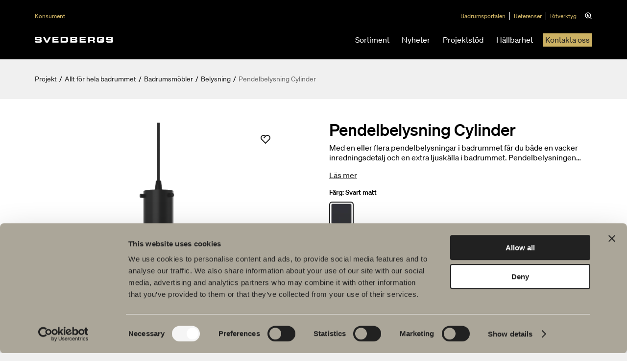

--- FILE ---
content_type: text/html; charset=utf-8
request_url: https://projekt.svedbergs.se/produkter/badrumsmobler/belysning/pendelbelysning-cylinder/?PrimaryNumber=7521
body_size: 7553
content:

<!DOCTYPE html>

<html lang="sv" data-lcid="29">
<head>
    <meta charset="UTF-8" />
    <meta name="viewport" content="width=device-width" />
    <title>Svedbergs Pro - Pendelbelysning Cylinder | Belysning Badrum</title>
    <meta name="title" content="Pendelbelysning Cylinder | Belysning Badrum" />
    <meta name="description" content="Pendelbelysning Cylinder. Kombinera en inredningsdetalj med extra belysning. Komplettera dina m&#246;bler med pendelbelysning, handla online eller i butik." />
    <meta name="keywords" />
    <meta name="robots" content="index, follow">

    <meta property="og:url" content="https://projekt.svedbergs.se/produkter/badrumsmobler/belysning/pendelbelysning-cylinder/">
    <meta property="og:title" content="Pendelbelysning Cylinder | Belysning Badrum">
    <meta property="og:description" content="Pendelbelysning Cylinder. Kombinera en inredningsdetalj med extra belysning. Komplettera dina m&#246;bler med pendelbelysning, handla online eller i butik.">
    <meta property="og:image" content="https://projekt.svedbergs.se/globalassets/svedbergsimport/images/225/225074.png">

    <meta property="twitter:card" content="summary_large_image">
    <meta property="twitter:url" content="https://projekt.svedbergs.se/produkter/badrumsmobler/belysning/pendelbelysning-cylinder/">
    <meta property="twitter:title" content="Pendelbelysning Cylinder | Belysning Badrum">
    <meta property="twitter:description" content="Pendelbelysning Cylinder. Kombinera en inredningsdetalj med extra belysning. Komplettera dina m&#246;bler med pendelbelysning, handla online eller i butik.">
    <meta property="twitter:image" content="https://projekt.svedbergs.se/globalassets/svedbergsimport/images/225/225074.png">

    <link rel="canonical" href="https://projekt.svedbergs.se/produkter/badrumsmobler/belysning/pendelbelysning-cylinder/" />

    <link rel="stylesheet" type="text/css" href="/Static/site.min.css?v=639019906400000000" />
    <link rel="icon" href="/favicon.ico" type="image/x-icon">
    <link rel="shortcut icon" href="/favicon.ico" type="image/x-icon">

    <meta name="ahrefs-site-verification" content="403fa980312800e6bd57390c8a49e3d0e47d0312e6eae6f0e313cecf3b619605">

<!-- Google Tag Manager -->
<script>(function(w,d,s,l,i){w[l]=w[l]||[];w[l].push({'gtm.start':
new Date().getTime(),event:'gtm.js'});var f=d.getElementsByTagName(s)[0],
j=d.createElement(s),dl=l!='dataLayer'?'&l='+l:'';j.async=true;j.src=
'https://www.googletagmanager.com/gtm.js?id='+i+dl;f.parentNode.insertBefore(j,f);
})(window,document,'script','dataLayer','GTM-PWLK3D9');</script>
<!-- End Google Tag Manager -->


    <!-- Cookiebot -->
<script data-cookieconsent="ignore">
    window.dataLayer = window.dataLayer || [];
    function gtag() {
        dataLayer.push(arguments);
    }
    gtag("consent", "default", {
        ad_storage: "denied",
        ad_user_data: "denied",
        ad_personalization: "denied",
        analytics_storage: "denied",
        functionality_storage: "denied",
        personalization_storage: "denied",
        security_storage: "granted",
        wait_for_update: 500,
    });
    gtag("set", "ads_data_redaction", true);
    gtag("set", "url_passthrough", true);
</script>
<script id="Cookiebot" src="https://consent.cookiebot.com/uc.js" data-cbid="06e60dcc-4448-4792-84eb-742b3a89865b" type="text/javascript" async></script>
<!-- End Cookiebot -->

    
<script type="text/javascript">var appInsights=window.appInsights||function(config){function t(config){i[config]=function(){var t=arguments;i.queue.push(function(){i[config].apply(i,t)})}}var i={config:config},u=document,e=window,o="script",s="AuthenticatedUserContext",h="start",c="stop",l="Track",a=l+"Event",v=l+"Page",r,f;setTimeout(function(){var t=u.createElement(o);t.src=config.url||"https://js.monitor.azure.com/scripts/a/ai.0.js";u.getElementsByTagName(o)[0].parentNode.appendChild(t)});try{i.cookie=u.cookie}catch(y){}for(i.queue=[],r=["Event","Exception","Metric","PageView","Trace","Dependency"];r.length;)t("track"+r.pop());return t("set"+s),t("clear"+s),t(h+a),t(c+a),t(h+v),t(c+v),t("flush"),config.disableExceptionTracking||(r="onerror",t("_"+r),f=e[r],e[r]=function(config,t,u,e,o){var s=f&&f(config,t,u,e,o);return s!==!0&&i["_"+r](config,t,u,e,o),s}),i}({instrumentationKey:"c29ffb0d-cf0f-4e6c-b11e-f7dd78028510",sdkExtension:"a"});window.appInsights=appInsights;appInsights.queue&&appInsights.queue.length===0&&appInsights.trackPageView();</script></head>
<body class="bundle theme-default" data-site="consumer">
    <!-- Google Tag Manager (noscript) -->
<noscript><iframe src="https://www.googletagmanager.com/ns.html?id=GTM-PWLK3D9"
height="0" width="0" style="display:none;visibility:hidden"></iframe></noscript>
<!-- End Google Tag Manager (noscript) -->


    <header id="header" class="header alt-header" data-panel="collapsed">

<div class="alt-header-top-wrapper" data-component="header" style="background-color: #000000">
    <nav class="alt-header-nav-top" aria-label="Huvudnavigation">

                <ul class="header-links-left header-icons text-color-invert">
                        <li>
                            <a href="https://www.svedbergs.se/" style="color:#CCB163">Konsument</a>
                        </li>
                </ul>

        <ul class="header-links-right header-icons text-color-invert">
                        <li>
                            <a href="https://portal.svedbergs.se/" style="color:#CCB163">Badrumsportalen</a>
                        </li>
                        <li>
                            <a href="/projektstod/referenser/" style="color:#CCB163">Referenser</a>
                        </li>
                        <li>
                            <a href="/projektstod/vara-ritverktyg/" style="color:#CCB163">Ritverktyg</a>
                        </li>
        </ul>
        <div class="header-icons-wrapper">
            <ul id="header-icons" class="header-icons">
                <li class="menu-search">
                    <button data-panel="search">
                        <svg class="text-color-invert">
                            <use xlink:href="/Resources/Shared/static/img/remixicon.symbol.svg#ri-search-eye-line"></use>
                        </svg>
                    </button>
                </li>
                <li class="menu-mobile">
                    <button data-panel="menu">
                        <svg>
                            <use xlink:href="/Resources/Shared/static/img/remixicon.symbol.svg#ri-menu-3-fill"></use>
                        </svg>
                    </button>
                </li>
                <li class="menu-mobile-close">
                    <button data-panel="menu-close">
                        <svg>
                            <use xlink:href="/Resources/Shared/static/img/remixicon.symbol.svg#ri-close-line"></use>
                        </svg>
                    </button>
                </li>
            </ul>
        </div>
    </nav>
    <div class="alt-header-nav-bottom">
        <figure>
                <a href="/">
                    <img class="logotype" src="/globalassets/svedbergs-pro/startsida/svedbergs_extended_neg600x43.png" alt="Svedbergs Projekt" title="Svedbergs Projekt" />
                </a>
        </figure>
        <ul class="primary-links alt-header-primary-links text-color-invert">
                    <li>
                        <a href="/produkter/">Sortiment</a>
                    </li>
                    <li>
                        <a href="/nyheter/">Nyheter</a>
                    </li>
                    <li>
                        <a href="/projektstod/">Projektst&#246;d</a>
                    </li>
                    <li>
                        <a href="/hallbarhet--miljo/">H&#229;llbarhet</a>
                    </li>

                <li class="orderLink " style="background-color: #CCB163">
                    <a href="/kontakta-oss/" title="Kontakta Svedbergs Pro">Kontakta oss</a>
                </li>
        </ul>
        <div data-component="search" class="alt-search" style="background-color: #000000">
            <form class="search-input" action="/sok/">
                <input type="search" name="query" placeholder="S&#246;k efter [produkter, sidor, dokument]" value="" style="border: 2px solid #CCB163;" />
                <input type="submit" name="" value="S&#246;k" style="background: #CCB163; color: #000000" />
                <button type="button" data-panel="menu-close" class="search-button-close">
                    <svg class="text-color-invert">
                        <use xlink:href="/Resources/Shared/static/img/remixicon.symbol.svg#ri-close-line"></use>
                    </svg>
                </button>
            </form>
        </div>
        <nav id="menu" class="menu" data-component="menu" aria-label="Sekund&#228;r navigering" style="background-color: #000000">
            <div class="mobile-alternative-links">
                <ul class="alternative-links text-color-invert ">
                            <li>
                                <a href="https://www.svedbergs.se/" style="color:#CCB163">Konsument</a>
                            </li>
                </ul>
            </div>
            <div class="mobile-bottom-links">
                <ul class="primary-links-mobile text-color-invert">
                            <li>
                                <a href="/produkter/">Sortiment</a>
                            </li>
                            <li>
                                <a href="/nyheter/">Nyheter</a>
                            </li>
                            <li>
                                <a href="/projektstod/">Projektst&#246;d</a>
                            </li>
                            <li>
                                <a href="/hallbarhet--miljo/">H&#229;llbarhet</a>
                            </li>
                                            <li class="orderLink " style="background-color: #CCB163">
                            <a href="/kontakta-oss/" title="Kontakta Svedbergs Pro">Kontakta oss</a>
                        </li>
                </ul>
            </div>
            <div class="mobile-top-links">
                    <ul class="secondary-links text-color-invert">
                            <li>
                                <a href="https://portal.svedbergs.se/" style="color:#CCB163">Badrumsportalen</a>
                            </li>
                            <li>
                                <a href="/projektstod/referenser/" style="color:#CCB163">Referenser</a>
                            </li>
                            <li>
                                <a href="/projektstod/vara-ritverktyg/" style="color:#CCB163">Ritverktyg</a>
                            </li>
                    </ul>
            </div>
        </nav>
    </div>
</div>
    </header>

    <main id="main" data-loading="false">
    <section class="breadcrumbs">
        <ul>
                <li>

                        <a href="/">Projekt</a>
                </li>
                <li>
                        <span class="separator">/</span>

                        <a href="/produkter/">Allt f&#246;r hela badrummet</a>
                </li>
                <li>
                        <span class="separator">/</span>

                        <a href="/produkter/badrumsmobler/">Badrumsm&#246;bler</a>
                </li>
                <li>
                        <span class="separator">/</span>

                        <a href="/produkter/badrumsmobler/belysning/">Belysning</a>
                </li>
                <li>
                        <span class="separator">/</span>

                        <span class="active">Pendelbelysning Cylinder</span>
                </li>
        </ul>
    </section>

        

<div class="bundle-index" data-page="bundle-index">
    <section class="bundle-intro">
        <div class="inner">
            <div class="columns">
                <div class="images-wrapper">
                    <div class="media-slider" id="mobile-figure" data-slides="1" data-narrow-margin="true" data-infinite="false" data-component="media-slider">
                        <div class="slide">
                            <div class="product-card">
                                <div class="wrapper">
                                    <figure data-selector="product-image-mobile">
                                        <img id="product-image-mobile" src="/globalassets/svedbergsimport/images/225/225074.png" alt="Pendelbelysning Cylinder" />
                                        <button data-code="1153211573" data-id="11532" data-article="11573|1" data-message="Produkten har lagts till i din favoritlista." data-selector="favourite-add" class="favourite large">
                                            <svg>
                                                <use xlink:href="/Resources/Shared/static/img/remixicon.symbol.svg#ri-heart-2-line"></use>
                                            </svg>
                                        </button>
                                    </figure>
                                </div>
                            </div>
                        </div>
                       
                 
                                    <div class="slide">
                                        <div class="product-card">
                                            <div class="wrapper">
                                                <figure>
                                                    <img src="/globalassets/svedbergsimport/images/621/621345.png" alt="621345.png" />
                                                </figure>
                                            </div>
                                        </div>
                                    </div>
                    </div>
                    <figure id="bundle-figure"></figure>
                    <div class="images">
                        <ul class="images-items">
                                <li>
                                    <figure class="image-box">
                                        <img data-selector="openInModal" src="/globalassets/svedbergsimport/images/621/621345.png" alt="621345.png" />
                                    </figure>
                                </li>

                        </ul>
                    </div>
                </div>
                <header>
                    <h1 class="h1">
                        Pendelbelysning Cylinder
                    </h1>

                    <p id="sales-text" class="truncate">
                        Med en eller flera pendelbelysningar i badrummet f&#229;r du b&#229;de en vacker inredningsdetalj och en extra ljusk&#228;lla i badrummet. Pendelbelysningen finns i cylinder- och klotform. Fungerar med olika ljusk&#228;llor, v&#228;lj en riktad spot f&#246;r punktbelysning eller ett st&#246;rre klot f&#246;r st&#228;mningsbelysning. Komplettera med n&#229;gon av v&#229;ra upph&#228;ngningsf&#228;sten. OBS! Ljusk&#228;lla ing&#229;r ej.
                    </p>

                    <button id="read-more" type="button" class="read-more">
                        L&#228;s mer
                    </button>

                    <div id="bundle-intro"></div>
                </header>
            </div>
        </div>
    </section>

    <div class="data-upsale-container">
        <div class="data-upsale-wrapper">
            <section id="product-data" class="product-data">
                <div class="inner">
                    <h2 class="h2">Produktfakta</h2>
                    <div class="columns">
                        <ul class="collapsible" data-component="collapsible">
                            <li data-state="collapsed" id="product-description">
                                <button data-selector="product-description">
                                    <span>Produktbeskrivning</span><i></i>
                                </button>
                                <ul>
                                    <li>
                                        <h3>Pendelbelysning Cylinder</h3>
<p>• Till pendeln medföljer 2,5 m svart textilkabel </p><p>• IP 44-certifierad </p><p>• Utbytbar ljuskälla köpes separat (E27) </p><p>• Höj- och sänkbar ljuskälla i armatur för koncentrerat eller mjukt ljusfält </p><p>• Kabelfäste för montering i vägg eller tak ingår </p><p>• Inklusive kopplingsplint 3-polig IP44 </p><p>• 5 års Garanti</p>                                    </li>
                                </ul>
                            </li>

                                <li data-state="collapsed" id=product-documents>
                                    <button data-selector="product-documents">
                                        <span>Sk&#246;tselr&#229;d</span><i></i>
                                    </button>
                                    <ul class="link-list">
                                            <li>
                                                <a href="/globalassets/svedbergsimport/documents/104/104075.pdf"><i><svg><use xlink:href="/Resources/Shared/static/img/remixicon.symbol.svg#ri-file-download-line"></use></svg></i>Sk&#246;tselanvisning Badrumsm&#246;bler</a>
                                            </li>
                                    </ul>
                                </li>
                                                                                                                                                                                                                                                                                            <li data-state="collapsed" >
                                    <button data-selector="product-documents">
                                        <span>Monteringsanvisningar</span><i></i>
                                    </button>

                                    <ul class="link-list">
                                            <li>
                                                <a href="/globalassets/svedbergsimport/documents/226/226069.pdf"><i><svg><use xlink:href="/Resources/Shared/static/img/remixicon.symbol.svg#ri-file-download-line"></use></svg></i>Monteringsanvisning Pendelbelysning Cylinder</a>
                                            </li>
                                    </ul>
                                </li>
                                                                                                                    <li data-state="collapsed">
                                    <button>
                                        <span>DWG-filer</span><i></i>
                                    </button>

                                    <ul class="link-list">
                                            <li>
                                                <a href="/globalassets/svedbergsimport/cads/255/255499.dwg"><i><svg><use xlink:href="/Resources/Shared/static/img/remixicon.symbol.svg#ri-file-download-line"></use></svg></i>DWG 2D-top Pendelbelysning Cylinder</a>
                                            </li>
                                            <li>
                                                <a href="/globalassets/svedbergsimport/cads/255/255498.dwg"><i><svg><use xlink:href="/Resources/Shared/static/img/remixicon.symbol.svg#ri-file-download-line"></use></svg></i>DWG 3D Pendelbelysning Cylinder</a>
                                            </li>
                                    </ul>
                                </li>
                                                                                        <li data-state="collapsed">
                                    <button>
                                        <span>Artikelnummer</span><i></i>
                                    </button>
                                    <ul class="article-numbers">
                                        <li>
                                            <div class="table">
                                                <table>
                                                    <thead>
                                                        <tr>
                                                            <th class="flex-1">Art nr.</th>
                                                            <th class="flex-3">Beskrivning</th>
                                                            <th class="flex-1">RSK</th>
                                                            <th class="flex-1">EAN</th>
                                                                <th class="flex-1 center">Produktblad</th>
                                                        </tr>
                                                    </thead>
                                                    <tbody>
                                                            <tr>
                                                                <td class="flex-1">
                                                                    <span class="label">Art nr.: </span>
                                                                    7520
                                                                </td>
                                                                <td class="flex-3">
                                                                    <span class="label">Beskrivning: </span>
                                                                    Pendelbelysning Cylinder Svart Matt
                                                                </td>
                                                                <td class="flex-1">
                                                                    <span class="label">RSK: </span>
                                                                    8934694
                                                                </td>
                                                                <td class="flex-1">
                                                                    <span class="label">EAN: </span>
                                                                    7323100282347
                                                                </td>

                                                                    <td class="flex-1 center">
                                                                        <span class="label">Produktblad: </span>
                                                                        <a title="Ladda ner produktblad" class="product-sheet-link" href="/pdfrenderapi/CreatePdf?articleCodes=221892&productPageUrl=/produkter/badrumsmobler/belysning/pendelbelysning-cylinder/" download> <i class="download-product-sheet"><svg><use xlink:href="/Resources/Shared/static/img/remixicon.symbol.svg#ri-file-download-line"></use></svg></i> </a>
                                                                    </td>
                                                            </tr>
                                                    </tbody>
                                                </table>
                                            </div>
                                        </li>
                                    </ul>
                                </li>
                            <li data-state="collapsed" id="product-specification">
                                <button data-selector="product-specification">
                                    <span>Specifikation</span><i></i>
                                </button>
                                <ul class="specification">
                                    <li>
                                        <div class="table">
                                            <table>
                                                <thead>
                                                    <tr>
                                                        <th class="flex-1">Key</th>
                                                        <th class="flex-2">Value</th>
                                                    </tr>
                                                </thead>
                                                <tbody>
                                                            <tr>
                                                                <td class="flex-1">Bredd</td>
                                                                <td class="flex-2">6 cm</td>
                                                            </tr>
                                                            <tr>
                                                                <td class="flex-1">Djup</td>
                                                                <td class="flex-2">6 cm</td>
                                                            </tr>
                                                            <tr>
                                                                <td class="flex-1">F&#228;rg</td>
                                                                <td class="flex-2">Svart matt </td>
                                                            </tr>
                                                            <tr>
                                                                <td class="flex-1">H&#246;jd</td>
                                                                <td class="flex-2">22 cm</td>
                                                            </tr>
                                                </tbody>
                                            </table>
                                        </div>
                                    </li>
                                </ul>
                            </li>

                                <li data-state="expanded">
                                    <button>
                                        <span>Tillval</span><i></i>
                                    </button>
                                    <ul class="add-ons">
                                        <li>
                                            <ul class="add-ons-items">
                                                    <li>
                                                        <a href="/produkter/badrumsmobler/tillval-badrumsmobler/takkopp-1-pendel/" class="img-link center" data-component="bundle-modal" data-bundleId="11651">
                                                                <figure class="image-box">
                                                                    <img src="/globalassets/svedbergsimport/images/254/254028.png" alt="Takkopp 1 pendel" />
                                                                    <div class="label__price">
                                                                        330 kr
                                                                    </div>
                                                                </figure>
                                                                <h3>Takkopp 1 pendel</h3>
                                                                <p>Takkopp f&#246;r en pendel</p>
                                                        </a>
                                                    </li>
                                                    <li>
                                                        <a href="/produkter/badrumsmobler/tillval-badrumsmobler/vaggfaste-1-3-pendlar/" class="img-link center" data-component="bundle-modal" data-bundleId="11652">
                                                                <figure class="image-box">
                                                                    <img src="/globalassets/svedbergsimport/images/254/254027.png" alt="V&#228;ggf&#228;ste 1-3 pendlar" />
                                                                    <div class="label__price">
                                                                        1 360 kr
                                                                    </div>
                                                                </figure>
                                                                <h3>V&#228;ggf&#228;ste 1-3 pendlar</h3>
                                                                <p>V&#228;ggf&#228;ste f&#246;r 1-3 pendlar</p>
                                                        </a>
                                                    </li>
                                                    <li>
                                                        <a href="/produkter/badrumsmobler/tillval-badrumsmobler/takfaste-pendelbelysning-3-pendlar/" class="img-link center" data-component="bundle-modal" data-bundleId="11653">
                                                                <figure class="image-box">
                                                                    <img src="/globalassets/svedbergsimport/images/565/565435.png" alt="Takf&#228;ste pendelbelysning 3 pendlar" />
                                                                    <div class="label__price">
                                                                        1 460 kr
                                                                    </div>
                                                                </figure>
                                                                <h3>Takf&#228;ste pendelbelysning 3 pendlar</h3>
                                                                <p>Takf&#228;ste f&#246;r 3 pendlar</p>
                                                        </a>
                                                    </li>
                                            </ul>
                                        </li>
                                    </ul>
                                </li>
                        </ul>
                    </div>
                </div>
            </section>

                <section class="upsale">
                    <div class="inner">
                        <h2 class="h2">Du kanske &#228;r intresserad av</h2>
                        <div class="media-slider" data-component="media-slider" data-next="N&#228;sta" data-previous="F&#246;reg&#229;ende" data-slides="1" data-margin="true">
                                <div class="slide">
                                    <div class="product-card">
                                        <div class="wrapper">
                                                <figure style="background-image: url('/globalassets/svedbergsimport/images/225/225077.png')">
                                                </figure>
                                            <a href="/produkter/badrumsmobler/belysning/pendelbelysning-klot/" data-selector="bundle-link" class="product-customize product-card__card-link" aria-label="Pendelbelysning Klot"></a>
                                            <div class="inner">
                                                <h3>Pendelbelysning Klot</h3>
                                                <p class="description">Kombinera en inredningsdetalj med extra belysning i badrummet. Klotformad</p>
                                                <p class="price-container">1 780 kr</p>
                                            </div>
                                            <div class="upsale-link footer-link">G&#229; till produkt</div>
                                        </div>
                                    </div>
                                </div>
                        </div>
                    </div>
                </section>

        </div>
    </div>



</div>

<div id="bundle-modal" class="modal "></div>

    <script>
        if (typeof dataLayer !== "undefined") {
            dataLayer.push({ ecommerce: null });
            dataLayer.push(
                {"event":"detail","ecommerce":{"detail":{"products":[{"name":"Pendelbelysning Cylinder Svart Matt","id":"7520","price":"1460.00","brand":"","category":null,"variant":"Pendelbelysning","quantity":0.0,"coupon":null}]}}}
            );
        }
    </script>

    </main>

<footer class="footer-alt" data-component="footer">
    <div class="inner">
        <div class="left-content">
                <figure>
                    <img class="logotype" src="/globalassets/startsida/svedbergs_extended500x36.png" alt="Svedbergs Projekt" />
                </figure>

            <p>Att samarbeta med Svedbergs &auml;r tryggt, smidigt och h&aring;llbart. Tillsammans skapar vi badrum i h&ouml;g kvalit&eacute; d&auml;r alla badrumsm&ouml;bler matchar &ndash; oavsett storlek eller stil p&aring; badrummet och bostaden.</p>
<h3>Svedbergs i Dalstorp AB</h3>
<p>Verkstadsv&auml;gen 1, 514 63 Dalstorp<br />Tel: 0321 53 30 45<br />E-post: projekt@svedbergs.se</p>


        </div>
        <div class="right-navigation">
            <nav class="footer-nav" aria-label="Footer">
                <ul>
                        <li>
                            <a href="/produkter/">Sortiment</a>

                                <ul>
                                        <li>
                                            <a href="/produkter/badrumsmobler/">Badrumsm&#246;bler</a>
                                        </li>
                                        <li>
                                            <a href="/produkter/tvattstallsblandare/">Tv&#228;ttst&#228;llsblandare</a>
                                        </li>
                                        <li>
                                            <a href="/produkter/duschar/">Duschar</a>
                                        </li>
                                        <li>
                                            <a href="/produkter/badkar/">Badkar</a>
                                        </li>
                                        <li>
                                            <a href="/produkter/dusch---badkarsblandare/">Dusch- &amp; Badkarsblandare</a>
                                        </li>
                                        <li>
                                            <a href="/produkter/handdukstorkar/">Handdukstorkar</a>
                                        </li>
                                        <li>
                                            <a href="/produkter/wc--toalettstolar/">WC &amp; toalettstolar</a>
                                        </li>
                                        <li>
                                            <a href="/produkter/badrumstillbehor/">Badrumstillbeh&#246;r</a>
                                        </li>
                                        <li>
                                            <a href="/produkter/outlet/">Outlet</a>
                                        </li>
                                        <li>
                                            <a href="/produkter/reservdelar/">Reservdelar</a>
                                        </li>
                                </ul>
                        </li>
                        <li>
                            <a href="/projektstod/">Projektst&#246;d</a>

                                <ul>
                                        <li>
                                            <a href="/projektstod/vara-ritverktyg/">V&#229;ra ritverktyg</a>
                                        </li>
                                        <li>
                                            <a href="/projektstod/produktgarantier/">Produktgarantier</a>
                                        </li>
                                        <li>
                                            <a href="/projektstod/referenser/">Referenser</a>
                                        </li>
                                        <li>
                                            <a href="/projektstod/stambyte/">Stambyte</a>
                                        </li>
                                        <li>
                                            <a href="/projektstod/kataloger/">Kataloger</a>
                                        </li>
                                        <li>
                                            <a href="/projektstod/badrumsportalen/">Badrumsportalen</a>
                                        </li>
                                        <li>
                                            <a href="/projektstod/vanliga-fragor-och-svar/">FAQ - Vanliga fr&#229;gor &amp; svar</a>
                                        </li>
                                        <li>
                                            <a href="/projektstod/portaler/">Portaler</a>
                                        </li>
                                        <li>
                                            <a href="/projektstod/bim-object/">BIM-Object</a>
                                        </li>
                                </ul>
                        </li>
                        <li>
                            <a href="/hallbarhet--miljo/">H&#229;llbarhet &amp; Milj&#246;</a>

                                <ul>
                                        <li>
                                            <a href="/hallbarhet--miljo/svedbergs-hallbarhetsarbete/">Svedbergs h&#229;llbarhetsarbete</a>
                                        </li>
                                        <li>
                                            <a href="/hallbarhet--miljo/miljomarkning/">Milj&#246;m&#228;rkning</a>
                                        </li>
                                        <li>
                                            <a href="/hallbarhet--miljo/minska-vara-produkters-miljopaverkan/">Minska v&#229;ra produkters milj&#246;p&#229;verkan</a>
                                        </li>
                                        <li>
                                            <a href="/hallbarhet--miljo/minska-utslapp-av-vaxthusgaser/">Minska utsl&#228;pp av v&#228;xthusgaser</a>
                                        </li>
                                        <li>
                                            <a href="/hallbarhet--miljo/resurseffektivitet/">Resurseffektivitet</a>
                                        </li>
                                        <li>
                                            <a href="/hallbarhet--miljo/ansvarstagande-verksamhet/">Ansvarstagande verksamhet</a>
                                        </li>
                                        <li>
                                            <a href="/hallbarhet--miljo/tra-fran-hallbart-skogsbruk/">Tr&#228; fr&#229;n h&#229;llbart skogsbruk</a>
                                        </li>
                                </ul>
                        </li>
                        <li>
                            <a href="/nyheter/">Nyheter</a>

                                <ul>
                                        <li>
                                            <a href="/nyheter/rise-revision/">ISO revision fr&#229;n RISE</a>
                                        </li>
                                        <li>
                                            <a href="/nyheter/sjofrakter/">Svedbergs fullg&#246;r ett delm&#229;l i arbetet med att minska klimatp&#229;verkan</a>
                                        </li>
                                        <li>
                                            <a href="/nyheter/svedbergs-magazine-01/">Svedbergs Magazine volume 1</a>
                                        </li>
                                        <li>
                                            <a href="/nyheter/brf-linden/">Nytt case: BRF Linden</a>
                                        </li>
                                        <li>
                                            <a href="/nyheter/vi-forlanger-samarbetet/">Vi f&#246;rl&#228;nger samarbetet</a>
                                        </li>
                                        <li>
                                            <a href="/nyheter/sjosidan-2/">Nytt case: Sj&#246;sidan 2</a>
                                        </li>
                                        <li>
                                            <a href="/nyheter/sdw-b2b/">Stockholm Design Week 2023</a>
                                        </li>
                                        <li>
                                            <a href="/nyheter/brf-knytkalaset/">Nytt case: BRF Knytkalaset</a>
                                        </li>
                                        <li>
                                            <a href="/nyheter/blyertssvart/">Blyertssvart</a>
                                        </li>
                                        <li>
                                            <a href="/nyheter/epos-60/">Epos 60</a>
                                        </li>
                                        <li>
                                            <a href="/nyheter/rakennusliike-lapti---tammiston-emil/">Nytt case: Rakennusliike Lapti - Tammiston Emil</a>
                                        </li>
                                        <li>
                                            <a href="/nyheter/basecamp-explorer-spitsbergen/">Nytt case: Basecamp Explorer Spitsbergen</a>
                                        </li>
                                </ul>
                        </li>
                </ul>
            </nav>
        </div>
    </div>
    <div class="inner buttons">
            <div class="left-buttons">
                <div class="button-links">
                    
<ul>
    
        <li>
            <a href="/projektstod/vanliga-fragor-och-svar/" title="Gå till vår FAQ med vanliga frågor &amp; svar">Vanliga fr&#229;gor &amp; svar</a> 
        </li>
    
</ul>
                </div>
            </div>

        <nav class="footer-nav-mobile" aria-label="Footer">
            <ul>
                    <li>
                        <a href="/produkter/">Sortiment</a>
                    </li>
                    <li>
                        <a href="/projektstod/">Projektst&#246;d</a>
                    </li>
                    <li>
                        <a href="/hallbarhet--miljo/">H&#229;llbarhet &amp; Milj&#246;</a>
                    </li>
                    <li>
                        <a href="/nyheter/">Nyheter</a>
                    </li>
            </ul>
        </nav>

            <div class="right-buttons">
                <div class="button-links">
                    
<ul>
    
        <li>
            <a href="/kontakta-oss/" title="Kontakta Svedbergs Pro">Kontakta oss</a> 
        </li>
    
        <li>
            <a href="https://portal.svedbergs.se/" title="Logga in på Badrumsportalen">Badrumsportalen</a> 
        </li>
    
</ul>
                </div>
            </div>
    </div>
    <div class="inner bottom">
            <form class="footer-nav-markets" action="ChangeMarket" method="get">
                <label for="market-selector">Spr&#229;k: </label>
                <select id="market-selector" class="select fixed" name="MarketId">
                    <option value="/produkter/badrumsmobler/belysning/pendelbelysning-cylinder/?PrimaryNumber=7521" selected="">Svenska</option>
                        <option value="/produkter/badrumsmobler/belysning/pendelbelysning-cylinder/ChangeMarket?marketId=dk" data-target="">Dansk</option>
                        <option value="/produkter/badrumsmobler/belysning/pendelbelysning-cylinder/ChangeMarket?marketId=fi" data-target="">Suomi</option>
                        <option value="/produkter/badrumsmobler/belysning/pendelbelysning-cylinder/ChangeMarket?marketId=no" data-target="">Norsk</option>
                </select>
            </form>

            <nav class="social-media-links" aria-label="Social media">
                <p class="social-media-links__title">F&#246;lj oss p&#229; sociala medier</p>
                <a href="http://www.facebook.com/Svedbergs" target="_blank">
        <i><svg><use xlink:href="/Resources/Shared/static/img/remixicon.symbol.svg#ri-facebook-circle-line"></use></svg></i> Facebook</a><a href="http://www.instagram.com/svedbergs" target="_blank">
        <i><svg><use xlink:href="/Resources/Shared/static/img/remixicon.symbol.svg#ri-instagram-line"></use></svg></i> Instagram</a><a href="https://www.linkedin.com/company/svedbergs" target="_blank">
        <i><svg><use xlink:href="/Resources/Shared/static/img/remixicon.symbol.svg#ri-linkedin-box-line"></use></svg></i> LinkedIn</a><a href="http://www.youtube.com/user/Svedbergsbadrum" target="_blank">
        <i><svg><use xlink:href="/Resources/Shared/static/img/remixicon.symbol.svg#ri-youtube-line"></use></svg></i> Youtube</a><a href="https://www.pinterest.com/Svedbergs/" target="_blank">
        <i><svg><use xlink:href="/Resources/Shared/static/img/remixicon.symbol.svg#ri-pinterest-line"></use></svg></i> Pinterest</a><a href="http://www.mynewsdesk.com/se/svedbergs" target="_blank">
        <i><svg><use xlink:href="/Resources/Shared/static/img/remixicon.symbol.svg#ri-rss-line"></use></svg></i> Mynewsdesk</a>
            </nav>

        <div id="footer-search" class="menu-search">
            <button data-panel="search">
                <svg>
                    <use xlink:href="/Resources/Shared/static/img/remixicon.symbol.svg#ri-search-eye-line"></use>
                </svg>
                <span>S&#246;k</span>
            </button>
        </div>
    </div>

</footer>




    
    <script type="text/javascript" src="https://dl.episerver.net/13.6.1/epi-util/find.js"></script>
<script type="text/javascript">
if(typeof FindApi === 'function'){var api = new FindApi();api.setApplicationUrl('/');api.setServiceApiBaseUrl('/find_v2/');api.processEventFromCurrentUri();api.bindWindowEvents();api.bindAClickEvent();api.sendBufferedEvents();}
</script>


    <section id="modal" class="modal"></section>
<div class="old-browser">
  <div class="old-browser__content">
    <img src="/globalassets/startsida/svedbergs_extended500x36.png" alt="Svedbergs Projekt" />
    <p>Internet Explorer st&ouml;ds inte som webbl&auml;sare. V&auml;nligen kom tillbaka och bes&ouml;k v&aring;r webbplats med en annan webbl&auml;sare.</p>
  </div>
</div>



    
    <script src="/Static/site.min.js?v=639019906400000000"></script>

</body>
</html>
